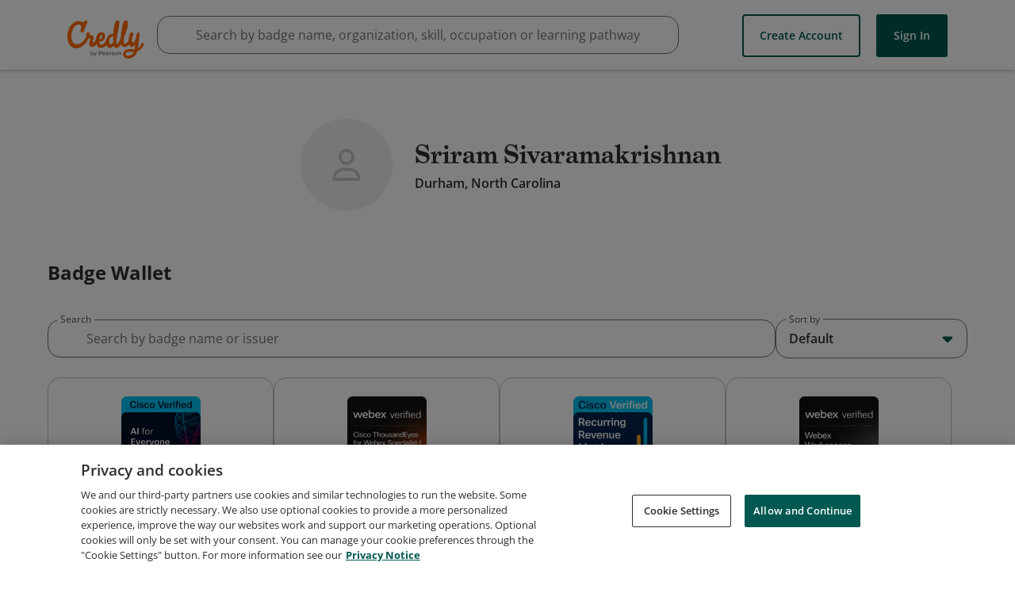

--- FILE ---
content_type: application/javascript
request_url: https://data.pendo.io/data/guide.js/65460ef3-56d0-45a3-7b3b-fe1ec0463054?id=21&jzb=eJx9jjFPwzAQhf_LzW2cBoEgE0gwsEClUgYW6xRb6amOLzrbCQjlv9cWImxMtp6fv_d9w0SBIsuzgRb0_unl8VW_6f7jyPNk9-fbA2wAu46Tj6Xik3MbSOJy-xTjGFql5nmuOrHGfVUdDyoFK0EFIcFhG2jCfOJZKJw8-kxjZ97_Nn-Ag41oMCK0q1C50j9SDn2fsLe5Yb0-Hu5HDvQJy6r7CygLOR1RrI8P61uO8mL53lyreqeaurnJ2CnLE_sSV1f1XbXTo7DZEsOyXAADcWY1&v=2.309.1_prod-io&ct=1769376276225
body_size: 31
content:
pendo.guidesPayload({"guides":[],"normalizedUrl":"http://www.credly.com/users/sriram-sivaramakrishnan","lastGuideStepSeen":{"isMultiStep":false,"state":""},"guideWidget":{"enabled":false,"hidePoweredBy":false},"guideCssUrl":"","throttling":{"count":1,"enabled":true,"interval":1,"unit":"Day"},"autoOrdering":[],"globalJsUrl":"","segmentFlags":[],"designerEnabled":false,"features":null,"id":"21","preventCodeInjection":false});